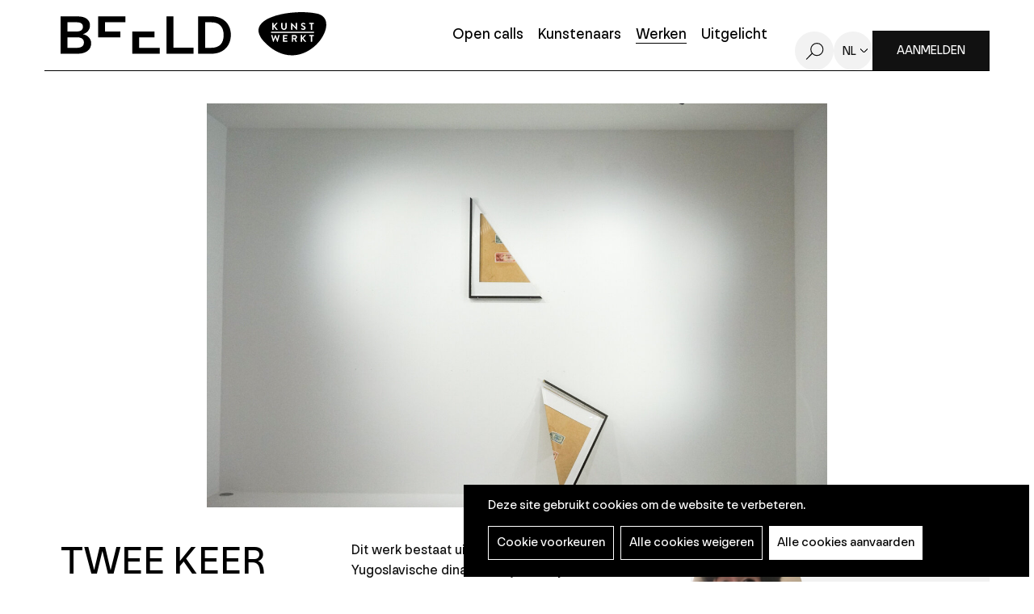

--- FILE ---
content_type: text/html; charset=UTF-8
request_url: https://beeld.be/nl/werken/gianni-skoric/twee-keer-niets
body_size: 10431
content:
<!DOCTYPE html>
<html lang="nl" dir="ltr" prefix="og: https://ogp.me/ns#">
  <head>
    <meta charset="utf-8" />
<noscript><style>form.antibot * :not(.antibot-message) { display: none !important; }</style>
</noscript><meta name="robots" content="noimageindex" />
<script type="text/plain" id="cookies_matomo" data-cookieconsent="matomo">var _paq = _paq || [];(function(){var u=(("https:" == document.location.protocol) ? "https://openupmedia.matomo.cloud/" : "https://openupmedia.matomo.cloud/");_paq.push(["setSiteId", "3"]);_paq.push(["setTrackerUrl", u+"matomo.php"]);_paq.push(["setDoNotTrack", 1]);if (!window.matomo_search_results_active) {_paq.push(["trackPageView"]);}_paq.push(["setIgnoreClasses", ["no-tracking","colorbox"]]);_paq.push(["enableLinkTracking"]);var d=document,g=d.createElement("script"),s=d.getElementsByTagName("script")[0];g.type="text/javascript";g.defer=true;g.async=true;g.src=u+"matomo.js";s.parentNode.insertBefore(g,s);})();</script>
<meta name="description" content="Dit werk bestaat uit twee biljetten van de Yugoslavische dinar, de biljetten symboliseren de hyperinflatie van de dinar tijdens de Kroatische onafhankelijkheidsoorlog. In Sibenik werden deze biljetten gebruikt als confetti na de oorlog, mijn vader heeft deze 2 daar des tijds opgerapen." />
<link rel="canonical" href="https://beeld.be/nl/werken/gianni-skoric/twee-keer-niets" />
<meta name="Generator" content="Drupal 10 (https://www.drupal.org)" />
<meta name="MobileOptimized" content="width" />
<meta name="HandheldFriendly" content="true" />
<meta name="viewport" content="width=device-width, initial-scale=1.0" />
<link rel="alternate" hreflang="nl" href="https://beeld.be/nl/werken/gianni-skoric/twee-keer-niets" />

    <title>TWEE KEER NIETS | BEELD | Kunstwerkt</title>
      <link rel="apple-touch-icon" sizes="180x180" href="/themes/custom/epsenkaas_theme/images/favicons/apple-touch-icon.png">
      <link rel="icon" type="image/png" sizes="32x32" href="/themes/custom/epsenkaas_theme/images/favicons/favicon-32x32.png">
      <link rel="icon" type="image/png" sizes="16x16" href="/themes/custom/epsenkaas_theme/images/favicons/favicon-16x16.png">
      <link rel="manifest" href="/themes/custom/epsenkaas_theme/images/favicons/site.webmanifest">
      <link rel="mask-icon" href="/themes/custom/epsenkaas_theme/images/favicons/safari-pinned-tab.svg" color="#000000">
      <meta name="msapplication-TileColor" content="#ffffff">
      <meta name="theme-color" content="#ffffff">
      <link rel="stylesheet" media="all" href="/sites/default/files/css/css_aggXRs-VwpmrPL_2UU145UTsufqtO3gFNkcv4cJt30I.css?delta=0&amp;language=nl&amp;theme=epsenkaas_theme&amp;include=eJw1i0sOgCAMBS-E9kimyAsSyie0JnJ7WehqMpnM2QYojLuz7CGxtOjQFTUz62EXCihK8yyb2pRUV35sMf_Tp06nGgp5Vrxv0yDZ" />
<link rel="stylesheet" media="all" href="/sites/default/files/css/css_Y9WKeOzmH_VOwyCEJpfhAhSYE2_CHEQ0dmQZiECTiqo.css?delta=1&amp;language=nl&amp;theme=epsenkaas_theme&amp;include=eJw1i0sOgCAMBS-E9kimyAsSyie0JnJ7WehqMpnM2QYojLuz7CGxtOjQFTUz62EXCihK8yyb2pRUV35sMf_Tp06nGgp5Vrxv0yDZ" />
<link rel="stylesheet" media="print" href="/sites/default/files/css/css_dve5FRg0Yfxune7IBnhgwHcXCyRYEHiYxwPDXkGNtf8.css?delta=2&amp;language=nl&amp;theme=epsenkaas_theme&amp;include=eJw1i0sOgCAMBS-E9kimyAsSyie0JnJ7WehqMpnM2QYojLuz7CGxtOjQFTUz62EXCihK8yyb2pRUV35sMf_Tp06nGgp5Vrxv0yDZ" />
<link rel="stylesheet" media="all" href="/sites/default/files/css/css_RQeAitf9PEHMeJ3_MhuFIOPS7F3kz_pw49lfePNjTj8.css?delta=3&amp;language=nl&amp;theme=epsenkaas_theme&amp;include=eJw1i0sOgCAMBS-E9kimyAsSyie0JnJ7WehqMpnM2QYojLuz7CGxtOjQFTUz62EXCihK8yyb2pRUV35sMf_Tp06nGgp5Vrxv0yDZ" />

      <script type="application/json" data-drupal-selector="drupal-settings-json">{"path":{"baseUrl":"\/","pathPrefix":"nl\/","currentPath":"node\/62111","currentPathIsAdmin":false,"isFront":false,"currentLanguage":"nl"},"pluralDelimiter":"\u0003","suppressDeprecationErrors":true,"ajaxPageState":{"libraries":"[base64]","theme":"epsenkaas_theme","theme_token":null},"ajaxTrustedUrl":[],"copyprevention":{"body":[],"images":{"contextmenu":"contextmenu"},"images_min_dimension":100,"transparentgif":"https:\/\/beeld.be\/modules\/contrib\/copyprevention\/transparent.gif"},"matomo":{"disableCookies":false,"trackMailto":true},"data":{"extlink":{"extTarget":true,"extTargetNoOverride":true,"extNofollow":true,"extNoreferrer":false,"extFollowNoOverride":true,"extClass":"0","extLabel":"(externe link)","extImgClass":false,"extSubdomains":true,"extExclude":"","extInclude":"","extCssExclude":"","extCssExplicit":"","extAlert":false,"extAlertText":"Deze link leidt naar een externe website. We zijn niet verantwoordelijk voor hun inhoud.","mailtoClass":"0","mailtoLabel":"(link sends email)","extUseFontAwesome":false,"extIconPlacement":"append","extFaLinkClasses":"fa fa-external-link","extFaMailtoClasses":"fa fa-envelope-o","whitelistedDomains":null}},"cookies":{"cookiesjsr":{"config":{"cookie":{"name":"cookiesjsr","expires":31536000000,"domain":"","sameSite":"Lax","secure":false},"library":{"libBasePath":"https:\/\/cdn.jsdelivr.net\/gh\/jfeltkamp\/cookiesjsr@1\/dist","libPath":"https:\/\/cdn.jsdelivr.net\/gh\/jfeltkamp\/cookiesjsr@1\/dist\/cookiesjsr.min.js","scrollLimit":0},"callback":{"method":"post","url":"\/nl\/cookies\/consent\/callback.json","headers":[]},"interface":{"openSettingsHash":"#editCookieSettings","showDenyAll":true,"denyAllOnLayerClose":false,"settingsAsLink":false,"availableLangs":["nl","en"],"defaultLang":"nl","groupConsent":false,"cookieDocs":true}},"services":{"functional":{"id":"functional","services":[{"key":"functional","type":"functional","name":"Noodzakelijke cookies","info":{"value":"\u003Ctable\u003E\r\n\t\u003Cthead\u003E\r\n\t\t\u003Ctr\u003E\r\n\t\t\t\u003Cth width=\u002215%\u0022\u003ECookie naam\u003C\/th\u003E\r\n\t\t\t\u003Cth width=\u002215%\u0022\u003EStandaard vervaltijd\u003C\/th\u003E\r\n\t\t\t\u003Cth\u003EBeschrijving\u003C\/th\u003E\r\n\t\t\u003C\/tr\u003E\r\n\t\u003C\/thead\u003E\r\n\t\u003Ctbody\u003E\r\n\t\t\u003Ctr\u003E\r\n\t\t\t\u003Ctd\u003E\u003Ccode dir=\u0022ltr\u0022 translate=\u0022no\u0022\u003ESSESS\u0026lt;ID\u0026gt;\u003C\/code\u003E\u003C\/td\u003E\r\n\t\t\t\u003Ctd\u003E1 maand\u003C\/td\u003E\r\n\t\t\t\u003Ctd\u003EAls je bent ingelogd op deze website, is een sessiecookie vereist om je browser te identificeren en te verbinden met je gebruikersaccount.\u003C\/td\u003E\r\n\t\t\u003C\/tr\u003E\r\n\t\t\u003Ctr\u003E\r\n\t\t\t\u003Ctd\u003E\u003Ccode dir=\u0022ltr\u0022 translate=\u0022no\u0022\u003Ecookiesjsr\u003C\/code\u003E\u003C\/td\u003E\r\n\t\t\t\u003Ctd\u003E1 jaar\u003C\/td\u003E\r\n\t\t\t\u003Ctd\u003EBij je eerste bezoek aan deze website werd toestemming gevraagd om gebruik te maken van verschillende diensten (ook die van derden) waarvoor gegevens in je browser moeten worden opgeslagen (cookies, lokale opslag). Je beslissingen over elke dienst (toestaan, weigeren) worden in deze cookie opgeslagen en worden bij elk bezoek aan deze website opnieuw gebruikt.\u003C\/td\u003E\r\n\t\t\u003C\/tr\u003E\r\n\t\u003C\/tbody\u003E\r\n\u003C\/table\u003E\r\n","format":"full_html"},"uri":"","needConsent":false}],"weight":1},"tracking":{"id":"tracking","services":[{"key":"matomo","type":"tracking","name":"Matomo analyses","info":{"value":"","format":"full_html"},"uri":"","needConsent":true}],"weight":10},"marketing":{"id":"marketing","services":[{"key":"video","type":"marketing","name":"Video\u0027s van YouTube of Vimeo","info":{"value":"\u003Cp\u003EDeze cookies worden gebruikt om de integratie van inhoud van sociaalnetwerksites en andere platformen van derden zoals Vimeo en Youtube op onze websites mogelijk te maken. Ze kunnen activiteiten op verschillende websites traceren om een \u200b\u200bgebruikersprofiel samen te stellen. Zo kunnen ze relevantere inhoud aanbieden op andere bezochte websites.\u003C\/p\u003E\r\n\r\n\u003Cp\u003EDeze cookies worden geplaatst door Vimeo bij het inladen van een Vimeo filmpje op deze website::\u003C\/p\u003E\r\n\r\n\u003Cul\u003E\r\n\t\u003Cli\u003E__cf_bm\u003C\/li\u003E\r\n\t\u003Cli\u003Evuid\u003C\/li\u003E\r\n\u003C\/ul\u003E\r\n\r\n\u003Cp\u003EDeze cookies worden geplaatst door YouTube bij het inladen van een YouTube filmpje op deze website:\u003C\/p\u003E\r\n\r\n\u003Cul\u003E\r\n\t\u003Cli\u003ECONSENT\u003C\/li\u003E\r\n\t\u003Cli\u003EVISITOR_INFO1_LIVE\u003C\/li\u003E\r\n\t\u003Cli\u003EYSC\u003C\/li\u003E\r\n\t\u003Cli\u003EDEVICE_INFO\u003C\/li\u003E\r\n\t\u003Cli\u003E__Secure-YEC\u003C\/li\u003E\r\n\t\u003Cli\u003EPREF\u003C\/li\u003E\r\n\t\u003Cli\u003ESOCS\u003C\/li\u003E\r\n\u003C\/ul\u003E\r\n","format":"full_html"},"uri":"","needConsent":true}],"weight":30}},"translation":{"_core":{"default_config_hash":"S5qrJju_o31uC1fwXosZ8Nlja2Wps6Gn0mMCAebY1Zw"},"langcode":"nl","bannerText":"Deze site gebruikt cookies om de website te verbeteren.","privacyPolicy":"Privacybeleid","privacyUri":"\/nl\/node\/23164","imprint":"","imprintUri":"","cookieDocs":"Cookiebeleid","cookieDocsUri":"\/cookies\/documentation","officialWebsite":"Official website","denyAll":"Alle cookies weigeren","alwaysActive":"Altijd actief","settings":"Cookie voorkeuren","acceptAll":"Alle cookies aanvaarden","requiredCookies":"Noodzakelijke cookies","cookieSettings":"Cookie voorkeuren","close":"Sluiten","readMore":"Meer lezen","allowed":"Toegestaan","denied":"Geweigerd","settingsAllServices":"","saveSettings":"Opslaan","default_langcode":"en","disclaimerText":"Alle cookie-informatie kan door de serviceproviders worden gewijzigd. We werken deze informatie regelmatig bij.","disclaimerTextPosition":"above","processorDetailsLabel":"","processorLabel":"Bedrijf","processorWebsiteUrlLabel":"Website","processorPrivacyPolicyUrlLabel":"Privacybeleid","processorCookiePolicyUrlLabel":"Cookiebeleid","processorContactLabel":"Contactgegevens gegevensbescherming","placeholderAcceptAllText":"Alle cookies aanvaarden","functional":{"title":"Functioneel","details":"Deze website gebruikt cookies om je surfervaring gemakkelijker te maken. Cookies zijn kleine tekstbestanden die door je browser op je apparaat worden geplaatst om bepaalde informatie op te slaan. Aan de hand van deze informatie, kan een website herkennen dat je deze eerder hebt bezocht. Deze cookies bevatten geen persoonlijke informatie."},"tracking":{"title":"Tracking cookies","details":"Marketing cookies come from external advertising companies (\u0022third-party cookies\u0022) and are used to collect information about the websites visited by the user. The purpose of this is to create and display target group-oriented content and advertising for the user."},"marketing":{"title":"Marketing","details":"Andere websites zoals YouTube gebruiken cookies als je hun video\u2019s op deze website bekijkt."}}},"cookiesTexts":{"_core":{"default_config_hash":"S5qrJju_o31uC1fwXosZ8Nlja2Wps6Gn0mMCAebY1Zw"},"langcode":"nl","bannerText":"Deze site gebruikt cookies om de website te verbeteren.","privacyPolicy":"Privacybeleid","privacyUri":"\/node\/23164","imprint":"","imprintUri":"","cookieDocs":"Cookiebeleid","cookieDocsUri":"\/cookies\/documentation","officialWebsite":"Official website","denyAll":"Alle cookies weigeren","alwaysActive":"Altijd actief","settings":"Cookie voorkeuren","acceptAll":"Alle cookies aanvaarden","requiredCookies":"Noodzakelijke cookies","cookieSettings":"Cookie voorkeuren","close":"Sluiten","readMore":"Meer lezen","allowed":"Toegestaan","denied":"Geweigerd","settingsAllServices":"","saveSettings":"Opslaan","default_langcode":"en","disclaimerText":"Alle cookie-informatie kan door de serviceproviders worden gewijzigd. We werken deze informatie regelmatig bij.","disclaimerTextPosition":"above","processorDetailsLabel":"","processorLabel":"Bedrijf","processorWebsiteUrlLabel":"Website","processorPrivacyPolicyUrlLabel":"Privacybeleid","processorCookiePolicyUrlLabel":"Cookiebeleid","processorContactLabel":"Contactgegevens gegevensbescherming","placeholderAcceptAllText":"Alle cookies aanvaarden"},"services":{"analytics":{"uuid":"c5b7b802-b132-4c40-918a-c7d44bf28230","langcode":"nl","status":false,"dependencies":{"enforced":{"module":["cookies_ga"]}},"_core":{"default_config_hash":"0FSyPPXfJvmZxEpwsiSH6nipWjFfo6qZ9pP6rP9tFT0"},"id":"analytics","label":"Google Analytics","group":"performance","info":{"value":"\u003Cp\u003EVia Google Analytics volgen we het aantal bezoekers en de meest bezochte pagina\u0027s. Zo kunnen we de website optimaliseren. Dit gebeurt anoniem, er worden dus geen persoonsgegevens verzameld. Deze cookies worden geplaatst door Google Analytics:\u003C\/p\u003E\r\n\r\n\u003Cul\u003E\r\n\t\u003Cli\u003E_gid\u003C\/li\u003E\r\n\t\u003Cli\u003E_gat\u003C\/li\u003E\r\n\t\u003Cli\u003E_ga\u003C\/li\u003E\r\n\u003C\/ul\u003E\r\n","format":"full_html"},"consentRequired":true,"purpose":"","processor":"","processorContact":"","processorUrl":"","processorPrivacyPolicyUrl":"","processorCookiePolicyUrl":"","placeholderMainText":"This content is blocked because Google Analytics cookies have not been accepted.","placeholderAcceptText":"Only accept Google Analytics cookies."},"functional":{"uuid":"b7fbbf77-66ac-4244-8359-1ea25b08bb6a","langcode":"nl","status":true,"dependencies":[],"_core":{"default_config_hash":"SQkYKY9U6xYDPAOC32rgkrIzkd688kRsm9g25mWdcvM"},"id":"functional","label":"Noodzakelijke cookies","group":"functional","info":{"value":"\u003Ctable\u003E\r\n\t\u003Cthead\u003E\r\n\t\t\u003Ctr\u003E\r\n\t\t\t\u003Cth width=\u002215%\u0022\u003ECookie naam\u003C\/th\u003E\r\n\t\t\t\u003Cth width=\u002215%\u0022\u003EStandaard vervaltijd\u003C\/th\u003E\r\n\t\t\t\u003Cth\u003EBeschrijving\u003C\/th\u003E\r\n\t\t\u003C\/tr\u003E\r\n\t\u003C\/thead\u003E\r\n\t\u003Ctbody\u003E\r\n\t\t\u003Ctr\u003E\r\n\t\t\t\u003Ctd\u003E\u003Ccode dir=\u0022ltr\u0022 translate=\u0022no\u0022\u003ESSESS\u0026lt;ID\u0026gt;\u003C\/code\u003E\u003C\/td\u003E\r\n\t\t\t\u003Ctd\u003E1 maand\u003C\/td\u003E\r\n\t\t\t\u003Ctd\u003EAls je bent ingelogd op deze website, is een sessiecookie vereist om je browser te identificeren en te verbinden met je gebruikersaccount.\u003C\/td\u003E\r\n\t\t\u003C\/tr\u003E\r\n\t\t\u003Ctr\u003E\r\n\t\t\t\u003Ctd\u003E\u003Ccode dir=\u0022ltr\u0022 translate=\u0022no\u0022\u003Ecookiesjsr\u003C\/code\u003E\u003C\/td\u003E\r\n\t\t\t\u003Ctd\u003E1 jaar\u003C\/td\u003E\r\n\t\t\t\u003Ctd\u003EBij je eerste bezoek aan deze website werd toestemming gevraagd om gebruik te maken van verschillende diensten (ook die van derden) waarvoor gegevens in je browser moeten worden opgeslagen (cookies, lokale opslag). Je beslissingen over elke dienst (toestaan, weigeren) worden in deze cookie opgeslagen en worden bij elk bezoek aan deze website opnieuw gebruikt.\u003C\/td\u003E\r\n\t\t\u003C\/tr\u003E\r\n\t\u003C\/tbody\u003E\r\n\u003C\/table\u003E\r\n","format":"full_html"},"consentRequired":false,"purpose":"Essential functional cookies to provide general functionality","processor":"","processorContact":"","processorUrl":"","processorPrivacyPolicyUrl":"","processorCookiePolicyUrl":"","placeholderMainText":"This content is blocked because required functional cookies have not been accepted.","placeholderAcceptText":"Only accept required functional cookies."},"matomo":{"uuid":"3dc8e181-9848-468b-a52b-0f2684de07b9","langcode":"nl","status":true,"dependencies":{"enforced":{"module":["cookies_matomo"]}},"_core":{"default_config_hash":"tEnhnulT7yRlWGG3xR7CgXl5fWI1fU9-1pXhs4UyNrU"},"id":"matomo","label":"Matomo analyses","group":"tracking","info":{"value":"","format":"full_html"},"consentRequired":true,"purpose":"","processor":"","processorContact":"","processorUrl":"","processorPrivacyPolicyUrl":"","processorCookiePolicyUrl":"","placeholderMainText":"Deze inhoud is geblokkeerd omdat de cookies van Matomo Analytics niet zijn geaccepteerd.","placeholderAcceptText":"Accepteer alleen Matomo Analytics-cookies."},"video":{"uuid":"b48f9915-1e9f-46d4-b636-0c470dd62010","langcode":"nl","status":true,"dependencies":{"enforced":{"module":["cookies_video"]}},"_core":{"default_config_hash":"-5_rAcqvovHOInTW143TXBCjn28Fvx62V6RaW1EVW6Y"},"id":"video","label":"Video\u0027s van YouTube of Vimeo","group":"marketing","info":{"value":"\u003Cp\u003EDeze cookies worden gebruikt om de integratie van inhoud van sociaalnetwerksites en andere platformen van derden zoals Vimeo en Youtube op onze websites mogelijk te maken. Ze kunnen activiteiten op verschillende websites traceren om een \u200b\u200bgebruikersprofiel samen te stellen. Zo kunnen ze relevantere inhoud aanbieden op andere bezochte websites.\u003C\/p\u003E\r\n\r\n\u003Cp\u003EDeze cookies worden geplaatst door Vimeo bij het inladen van een Vimeo filmpje op deze website::\u003C\/p\u003E\r\n\r\n\u003Cul\u003E\r\n\t\u003Cli\u003E__cf_bm\u003C\/li\u003E\r\n\t\u003Cli\u003Evuid\u003C\/li\u003E\r\n\u003C\/ul\u003E\r\n\r\n\u003Cp\u003EDeze cookies worden geplaatst door YouTube bij het inladen van een YouTube filmpje op deze website:\u003C\/p\u003E\r\n\r\n\u003Cul\u003E\r\n\t\u003Cli\u003ECONSENT\u003C\/li\u003E\r\n\t\u003Cli\u003EVISITOR_INFO1_LIVE\u003C\/li\u003E\r\n\t\u003Cli\u003EYSC\u003C\/li\u003E\r\n\t\u003Cli\u003EDEVICE_INFO\u003C\/li\u003E\r\n\t\u003Cli\u003E__Secure-YEC\u003C\/li\u003E\r\n\t\u003Cli\u003EPREF\u003C\/li\u003E\r\n\t\u003Cli\u003ESOCS\u003C\/li\u003E\r\n\u003C\/ul\u003E\r\n","format":"full_html"},"consentRequired":true,"purpose":"","processor":"","processorContact":"","processorUrl":"","processorPrivacyPolicyUrl":"","processorCookiePolicyUrl":"","placeholderMainText":"Je moet de cookies voor video\u0027s van YouTube of Vimeo aanvaarden om deze inhoud te kunnen bekijken.","placeholderAcceptText":"Deze cookies aanvaarden"}},"groups":{"functional":{"uuid":"7d398736-2433-401b-9e14-98c7404ef51b","langcode":"nl","status":true,"dependencies":[],"_core":{"default_config_hash":"aHm4Q63Ge97tcktTa_qmUqJMir45iyGY2lEvvqPW68g"},"id":"functional","label":"Functioneel","weight":1,"title":"Functioneel","details":"Deze website gebruikt cookies om je surfervaring gemakkelijker te maken. Cookies zijn kleine tekstbestanden die door je browser op je apparaat worden geplaatst om bepaalde informatie op te slaan. Aan de hand van deze informatie, kan een website herkennen dat je deze eerder hebt bezocht. Deze cookies bevatten geen persoonlijke informatie."},"marketing":{"uuid":"d7899f58-343b-4abc-a878-17589ab197c8","langcode":"nl","status":true,"dependencies":[],"_core":{"default_config_hash":"JkP6try0AxX_f4RpFEletep5NHSlVB1BbGw0snW4MO8"},"id":"marketing","label":"Marketing","weight":30,"title":"Marketing","details":"Andere websites zoals YouTube gebruiken cookies als je hun video\u2019s op deze website bekijkt."},"performance":{"uuid":"6c5b266e-5f26-4e6a-921d-327859bb5c68","langcode":"nl","status":true,"dependencies":[],"_core":{"default_config_hash":"Jv3uIJviBj7D282Qu1ZpEQwuOEb3lCcDvx-XVHeOJpw"},"id":"performance","label":"Analytisch","weight":30,"title":"Analytisch","details":"Met deze cookies verbeteren we de website. We bewaren anonieme info over het surfgedrag van bezoekers."},"social":{"uuid":"0a6df899-8d27-447c-91f2-a7dd32360e8c","langcode":"nl","status":true,"dependencies":[],"_core":{"default_config_hash":"vog2tbqqQHjVkue0anA0RwlzvOTPNTvP7_JjJxRMVAQ"},"id":"social","label":"Social Plugins","weight":20,"title":"Social Plugins","details":"Comments managers facilitate the filing of comments and fight against spam."},"tracking":{"uuid":"e8b76e32-34c2-4527-94f4-a842bb8b91f5","langcode":"nl","status":true,"dependencies":[],"_core":{"default_config_hash":"_gYDe3qoEc6L5uYR6zhu5V-3ARLlyis9gl1diq7Tnf4"},"id":"tracking","label":"Tracking","weight":10,"title":"Tracking cookies","details":"Marketing cookies come from external advertising companies (\u0022third-party cookies\u0022) and are used to collect information about the websites visited by the user. The purpose of this is to create and display target group-oriented content and advertising for the user."},"video":{"uuid":"60ce664a-d93f-440b-89e2-697168bbdea3","langcode":"nl","status":true,"dependencies":[],"_core":{"default_config_hash":"w1WnCmP2Xfgx24xbx5u9T27XLF_ZFw5R0MlO-eDDPpQ"},"id":"video","label":"Videos","weight":40,"title":"Video","details":"Video sharing services help to add rich media on the site and increase its visibility."}}},"field_group":{"html_element":{"mode":"default","context":"view","settings":{"classes":"artwork__combined-specs","id":"","element":"div","show_label":false,"label_element":"h3","label_element_classes":"","attributes":"","effect":"none","speed":"fast","show_empty_fields":false}}},"user":{"uid":0,"permissionsHash":"642b5430c34f70513e9e1ee38679aad150e0f09c54530a968b75ed7190f2ce69"}}</script>
<script src="/sites/default/files/js/js_d1C6GpSuQQzJqe2ZkxoP4Qy5lpbcu-tJgOO5pPAZNGA.js?scope=header&amp;delta=0&amp;language=nl&amp;theme=epsenkaas_theme&amp;include=eJxVjVEKAyEMBS9k9UhLqsG6xkRMWtbbV1j70a9hGB4vitSCGuLNU4ePid3Wo4FJkwAMNK1EXaHPPvCDbEU4_OuqA0Ma7w7kUwGS7OGEy2FX5Aqgh72wYcgkT6CH2qTC2eFli_W33Or2-Y0vQQJCzQ"></script>
<script src="/modules/contrib/cookies/js/cookiesjsr.conf.js?v=10.4.3" defer></script>

  </head>
  <body class="werkengianni-skorictwee-keer-niets path-node page-node-type-artwork">
        <a href="#main-content" class="visually-hidden focusable skip-link">
      Overslaan en naar de inhoud gaan
    </a>
    
      <div class="dialog-off-canvas-main-canvas" data-off-canvas-main-canvas>
    

  

<div class="page">

      <header class="main-header" role="banner">
      <div class="container">
        <div class="inner">
        <div id="block-epsenkaas-theme-branding" class="block block-system block-system-branding-block">
    
        
          <div class="logo-wrapper">
        <a class="site-logo" href="/nl" title="Home" rel="home">
            <img src="/themes/custom/epsenkaas_theme/logo.svg" alt="Home" class="site-logo--beeld" />
        </a>
      <a class="site-logo" href="http://www.kunstwerkt.be" target="_blank">
        <img src="/themes/custom/epsenkaas_theme/images/logo/logo-kunstwerkt.svg" alt="Logo Kunstwerkt" class="site-logo--kunstwerkt" />
      </a>
    </div>
  </div><div id="block-headermenu" class="block block-project block-ek-menu-block">
    
        
        <div class="login--mobile"><a href="/user/login" class="btn--primary">Aanmelden</a></div><button class="nav-toggle"><span></span><span></span><span></span><span></span></button><div class="menu-wrapper"><nav class="main-menu"><div class="item-list"><ul class="menu"><li><a href="/nl">Home</a></li><li><a href="/nl/open-calls">Open calls</a></li><li><a href="/nl/kunstenaars">Kunstenaars</a></li><li><a href="/nl/werken-kunstenaars" class="active">Werken</a></li><li><a href="/nl/uitgelicht">Uitgelicht</a></li></ul></div></nav><a href="/nl/zoeken" class="search-toggle">Zoeken</a><div class="language-options"><span class="language-toggle">nl</span><div class="language-switcher"><ul class="language-dropdown-list"><li><a href="/en/node/62111" hreflang="en">en</a></li></ul></div></div><div class="login--desktop"><a href="/nl/user/login?destination=/mijn-profiel" class="btn--primary">Aanmelden</a></div></div>
  </div><div class="js-inview-block block block-block-content block-block-contentef526d8f-43cf-4d91-a232-7dbb7272a751">
    
        
        
<div class="block-content block-content--type-basic block-content--view-mode-full">



  

</div>


  </div>

        </div>
      </div>
    </header>
  
  <div class="main-content">

          <section class="main-user-menu">
        <div class="container">
          <div id="block-usermenu" class="block block-project block-ek-user-menu-block">
    
        
        
  </div>

        </div>
      </section>
    
          <section class="page-title">
          <div id="block-paginatitel-2" class="block block-project block-ek-page-title-block">
    
        
        <h1>TWEE KEER NIETS</h1>
  </div>

      </section>
    
    
    

    <div class="wrapper">

      <div class="row">

          
          <main role="main" class="col col-md-12">

                          <div data-drupal-messages-fallback class="hidden"></div>


            
            <a id="main-content" tabindex="-1"></a> 
            <div id="block-epsenkaas-theme-content" class="block block-system block-system-main-block">
    
        
        <section class="node node--type-artwork node--view-mode-full">

  <div class="artwork__image">
          
            <div class="field field--name-artwork-image-slide field__item"><div class="media-wrapper artwork-count--1"><div class="image-wrapper">
<img data-mfp-src="https://beeld.be/sites/default/files/styles/full_width/public/kunstwerk/2020-10/DSC06649.jpg?itok=l46cZnRI" class="mfp-item image-style-full-width" src="/sites/default/files/styles/full_width/public/kunstwerk/2020-10/DSC06649.jpg?itok=l46cZnRI" width="1359" height="885" alt="" title="" loading="lazy" />
</div>

</div>
</div>
      
      </div>

  <div class="artwork__wrapper">
    <div class="artwork__title">
            <div class="field field-name-node-title"><h1>
  TWEE KEER NIETS
</h1>
</div>

            <div class="field field--name-artwork-flag field__item"><div class="flag flag-like anonymous"><a href="/user/login?destination=/node/62111">Opslaan</a></div></div>
      
          </div>
    <div class="artwork__content">
              
            <div class="text-formatted field field--name-body field__item"><p>Dit werk bestaat uit twee biljetten van de Yugoslavische dinar, de biljetten symboliseren de hyperinflatie van de dinar tijdens de Kroatische onafhankelijkheidsoorlog.</p>
<p>In Sibenik werden deze biljetten gebruikt als confetti na de oorlog, mijn vader heeft deze 2 daar des tijds opgerapen.</p>
</div>
      
<div  class="artwork__combined-specs">
        
      <div class="artwork__year">2020</div>
      
  

      <div  class="artwork__dimensions">
        
            een muur
      
  
    </div>


  </div>    
            <ul  class="techniques">
            <li><a href="/nl/werken-techniek/assemblage" hreflang="nl">Assemblage</a></li>
      <li><a href="/nl/werken-techniek/collage" hreflang="nl">Collage</a></li>
      
      </ul>
  


          </div>
    <div class="artwork__artist">
              
<div  class="inner">
    <div class="field field-name-user">
<div class="user user--type-user user--view-mode-accountsettings" onclick="location.href=&#039;/nl/kunstenaars/gianni-skoric&#039;">



  <div class="field field-name-user-picture">  <div class="image-wrapper">
<img src="/sites/default/files/styles/thumbnail/public/pictures/2020-10/121638927_402130444515178_856414281083215364_n_0.png?itok=Dw64tlik" width="100" height="100" alt="Gianni skoric" loading="lazy" class="image-style-thumbnail" />
</div>


</div>

<div  class="user__specs">
        
      <h2>Gianni skoric</h2>
      
  


  </div>

</div>

</div>

  </div>
          </div>
  </div>

    <div class="artwork__suggestions">
    
            <div class="field field--name-artist-artworks field__item"><div class="view--artwork"><div class="header-filter-wrapper">
      <div class="followWrap"><div class="view__header">
      <h2>Meer van deze kunstenaar</h2>
    </div></div>
      </div><div class="view__content"><div class="views-row"><div class="node--type-artwork node--view-mode-teaser" onclick="location.href='/nl/werken/gianni-skoric/maslina-combusting'">
  <div class="field field-name-field-images">  <a href="/nl/werken/gianni-skoric/maslina-combusting" hreflang="nl"><div class="image-wrapper">
<img src="https://beeld.be/sites/default/files/styles/artwork_teaser/public/kunstwerk/2025-01/432484262_10233229893670090_6831637264060172348_n.jpg?itok=Sf4U3M8N" alt="" class="artwork_teaser">
</div>
</a>
</div>
<div class="artwork-teaser__specs">
<div class="field field-name-node-title"><h2><a href="/nl/werken/gianni-skoric/maslina-combusting" hreflang="nl">maslina combusting</a></h2>
</div>
<div class="field field--name-artist-name-2 field__item">Gianni skoric</div>
</div>
</div></div><div class="views-row"><div class="node--type-artwork node--view-mode-teaser" onclick="location.href='/nl/werken/gianni-skoric/too-much-cats-me'">
  <div class="field field-name-field-images">  <a href="/nl/werken/gianni-skoric/too-much-cats-me" hreflang="nl"><div class="image-wrapper">
<img src="https://beeld.be/sites/default/files/styles/artwork_teaser/public/kunstwerk/2024-06/17179425133718182971956501120036.jpg?itok=KxS2-W5s" alt="" class="artwork_teaser">
</div>
</a>
</div>
<div class="artwork-teaser__specs">
<div class="field field-name-node-title"><h2><a href="/nl/werken/gianni-skoric/too-much-cats-me" hreflang="nl">Too much cats on me</a></h2>
</div>
<div class="field field--name-artist-name-2 field__item">Gianni skoric</div>
</div>
</div></div><div class="views-row"><div class="node--type-artwork node--view-mode-teaser" onclick="location.href='/nl/werken/gianni-skoric/conflicts-dinner'">
  <div class="field field-name-field-images">  <a href="/nl/werken/gianni-skoric/conflicts-dinner" hreflang="nl"><div class="image-wrapper">
<img src="https://beeld.be/sites/default/files/styles/artwork_teaser/public/kunstwerk/2023-04/339776223_541717954694915_6964128379580252427_n.jpeg?itok=JEaJ4jgN" alt="" class="artwork_teaser">
</div>
</a>
</div>
<div class="artwork-teaser__specs">
<div class="field field-name-node-title"><h2><a href="/nl/werken/gianni-skoric/conflicts-dinner" hreflang="nl">conflicts for dinner</a></h2>
</div>
<div class="field field--name-artist-name-2 field__item">Gianni skoric</div>
</div>
</div></div><div class="views-row"><div class="node--type-artwork node--view-mode-teaser" onclick="location.href='/nl/werken/gianni-skoric/senicide-de-verfafdeling'">
  <div class="field field-name-field-images">  <a href="/nl/werken/gianni-skoric/senicide-de-verfafdeling" hreflang="nl"><div class="image-wrapper">
<img src="https://beeld.be/sites/default/files/styles/artwork_teaser/public/kunstwerk/2023-04/320666010_5700614909975033_7160857885496070725_n.jpeg?itok=l6BjxoOc" alt="" class="artwork_teaser">
</div>
</a>
</div>
<div class="artwork-teaser__specs">
<div class="field field-name-node-title"><h2><a href="/nl/werken/gianni-skoric/senicide-de-verfafdeling" hreflang="nl">senicide in de verfafdeling</a></h2>
</div>
<div class="field field--name-artist-name-2 field__item">Gianni skoric</div>
</div>
</div></div><div class="views-row"><div class="node--type-artwork node--view-mode-teaser" onclick="location.href='/nl/werken/gianni-skoric/universal-idiot'">
  <div class="field field-name-field-images">  <a href="/nl/werken/gianni-skoric/universal-idiot" hreflang="nl"><div class="image-wrapper">
<img src="https://beeld.be/sites/default/files/styles/artwork_teaser/public/kunstwerk/2023-04/Schermafbeelding%202023-04-02%20om%2016.53.09.png?itok=lmWqs5z9" alt="" class="artwork_teaser">
</div>
</a>
</div>
<div class="artwork-teaser__specs">
<div class="field field-name-node-title"><h2><a href="/nl/werken/gianni-skoric/universal-idiot" hreflang="nl">universal idiot</a></h2>
</div>
<div class="field field--name-artist-name-2 field__item">Gianni skoric</div>
</div>
</div></div><div class="views-row"><div class="node--type-artwork node--view-mode-teaser" onclick="location.href='/nl/werken/gianni-skoric/non-paradis'">
  <div class="field field-name-field-images">  <a href="/nl/werken/gianni-skoric/non-paradis" hreflang="nl"><div class="image-wrapper">
<img src="https://beeld.be/sites/default/files/styles/artwork_teaser/public/kunstwerk/2023-04/2022%20%2522Nonparadis%20%2522.jpg?itok=BVfdIRQf" alt="" class="artwork_teaser">
</div>
</a>
</div>
<div class="artwork-teaser__specs">
<div class="field field-name-node-title"><h2><a href="/nl/werken/gianni-skoric/non-paradis" hreflang="nl">non paradis</a></h2>
</div>
<div class="field field--name-artist-name-2 field__item">Gianni skoric</div>
</div>
</div></div><div class="views-row"><div class="node--type-artwork node--view-mode-teaser" onclick="location.href='/nl/werken/gianni-skoric/medugorje'">
  <div class="field field-name-field-images">  <a href="/nl/werken/gianni-skoric/medugorje" hreflang="nl"><div class="image-wrapper">
<img src="https://beeld.be/sites/default/files/styles/artwork_teaser/public/kunstwerk/2023-04/288167094_10228946967359609_1280849428983233275_n.jpeg?itok=M9CJpyzC" alt="" class="artwork_teaser">
</div>
</a>
</div>
<div class="artwork-teaser__specs">
<div class="field field-name-node-title"><h2><a href="/nl/werken/gianni-skoric/medugorje" hreflang="nl">Međugorje</a></h2>
</div>
<div class="field field--name-artist-name-2 field__item">Gianni skoric</div>
</div>
</div></div><div class="views-row"><div class="node--type-artwork node--view-mode-teaser" onclick="location.href='/nl/werken/gianni-skoric/slapstickik-zelf-self'">
  <div class="field field-name-field-images">  <a href="/nl/werken/gianni-skoric/slapstickik-zelf-self" hreflang="nl"><div class="image-wrapper">
<img src="https://beeld.be/sites/default/files/styles/artwork_teaser/public/kunstwerk/2022-12/received_530233372483262.jpeg?itok=sFF79rCH" alt="" class="artwork_teaser">
</div>
</a>
</div>
<div class="artwork-teaser__specs">
<div class="field field-name-node-title"><h2><a href="/nl/werken/gianni-skoric/slapstickik-zelf-self" hreflang="nl">Slapstickik (zelf, self)</a></h2>
</div>
<div class="field field--name-artist-name-2 field__item">Gianni skoric</div>
</div>
</div></div></div></div><div class="more-artworks"><a href="/nl/werken-kunstenaars">Ontdek meer werken op Beeld</a></div></div>
      
  </div>
  
</section>


  </div>


            
            
            
          </main>

          
      </div>
    </div>

          <section class="ctas" role="contentinfo">
        <div class="container">
          <div class="inner">
          <div class="js-inview-block block block-block-content block-block-contentef3f8a9b-d678-453b-8834-0d21339a13d0">
    
        
        
<div class="block-content block-content--type-multiple-cta block-content--view-mode-full">



  
      <div class="field field--name-field-item field__items">
              <div class="field__item">
<div class="js-inview-block paragraph paragraph--type-paragraph-call-to-action paragraph--view-mode-default display--">

  

  
<div  class="inner">
        
      <h2><a href="https://beeld.be/nl/open-calls">Ontdek open calls</a></h2>
      
  

<div class="field field-name-field-text"><p>Word uitgedaagd door heel diverse open calls of verspreid je eigen open call hier.</p></div>

            <div class="field field--name-field-link field__item"><a href="/nl/open-calls">Ontdek open calls</a></div>
      
  </div>

</div>

</div>
              <div class="field__item">
<div class="js-inview-block paragraph paragraph--type-paragraph-call-to-action paragraph--view-mode-default display--">

  

  
<div  class="inner">
        
      <h2><a href="https://beeld.be/nl/kunstenaars">Vind kunstenaars</a></h2>
      
  

<div class="field field-name-field-text"><p>Zoek naar kunstenaars in je buurt of naar werk in een specifieke techniek.</p></div>

            <div class="field field--name-field-link field__item"><a href="/nl/kunstenaars">Vind kunstenaars</a></div>
      
  </div>

</div>

</div>
              <div class="field__item">
<div class="js-inview-block paragraph paragraph--type-paragraph-call-to-action paragraph--view-mode-default display--">

  

  
<div  class="inner">
        
      <h2><a href="https://beeld.be/nl/user/login">Toon je werk</a></h2>
      
  

<div class="field field-name-field-text"><p>Maak een gratis profiel aan en plaats je werk op Beeld.</p></div>

            <div class="field field--name-field-link field__item"><a href="/nl/user/login">Toon je werk</a></div>
      
  </div>

</div>

</div>
          </div>
  

</div>


  </div>

          </div>
        </div>
      </section>
    
    <footer class="main-footer" role="contentinfo">
      <div class="container">
        <nav role="navigation" aria-labelledby="block-footer3-menu" id="block-footer3" class="footer--col footer__actions block block-menu navigation menu--footer-buttons">
            
  <h2 class="visually-hidden" id="block-footer3-menu">footer 3</h2>
  

        
              <ul class="menu">
                    <li class="menu-item">
        <a href="/nl/user/login" class="btn--primary" data-drupal-link-system-path="user/login">Aanmelden</a>
              </li>
                <li class="menu-item">
        <a href="/account" class="btn--primary">Maak een account</a>
              </li>
        </ul>
  


  </nav>
<div id="block-footerinfoblok1" class="js-inview-block footer--col footer__beeld block block-block-content block-block-content212faa91-3fa5-40b8-8c3e-da3653362301">
    
        
        
<div class="block-content block-content--type-basic block-content--view-mode-full">



  
            <div class="text-formatted field field--name-body field__item"><p>Beeld is het online platform&nbsp;<br>van <a href="https://www.kunstwerkt.be">Kunstwerkt</a></p></div>
      

</div>


  </div><nav role="navigation" aria-labelledby="block-footer1-menu" id="block-footer1" class="footer--col block block-menu navigation menu--footer">
      
  <h2 id="block-footer1-menu">Menu</h2>
  

        
              <ul class="menu">
                    <li class="menu-item">
        <a href="/nl/open-calls" data-drupal-link-system-path="node/24088">Open calls</a>
              </li>
                <li class="menu-item">
        <a href="/nl/kunstenaars" data-drupal-link-system-path="node/94403">Kunstenaars </a>
              </li>
                <li class="menu-item">
        <a href="/nl/werken-kunstenaars" data-drupal-link-system-path="node/83443">Werken</a>
              </li>
                <li class="menu-item">
        <a href="/nl/uitgelicht" data-drupal-link-system-path="node/83445">Uitgelicht</a>
              </li>
                <li class="menu-item">
        <a href="/nl/vragen" data-drupal-link-system-path="node/83444">Vragen?</a>
              </li>
                <li class="menu-item">
        <a href="https://beeld.be/nl/over-beeld">Over Beeld</a>
              </li>
        </ul>
  


  </nav>
<div id="block-adres-2" class="js-inview-block footer--col footer__newsletter block block-block-content block-block-content3286149c-c4c3-4406-a96a-548212078be7">
    
            <h2>Nieuwsbrief</h2>
        
        
<div class="block-content block-content--type-basic block-content--view-mode-full">



  
            <div class="field field--name-block-title field__item"><h2>
  Nieuwsbrief
</h2>
</div>
      
            <div class="text-formatted field field--name-body field__item"><p>Blijf op de hoogte van wat we doen via onze maandelijkse nieuwsbrief. Hoor als eerste alle nieuwtjes over projecten, open calls of Kunstletters.</p>



<p><a class="btn--primary" data-entity-substitution="canonical" data-entity-type="node" data-entity-uuid="3f394ed6-7737-4169-909c-fb52b7057207" href="https://beeld.be/nieuwsbrief-inschrijven" title="Nieuwsbrief">Ik schrijf me in</a></p>
</div>
      

</div>


  </div><nav role="navigation" aria-labelledby="block-footer2-menu" id="block-footer2" class="footer--col footer__socials block block-menu navigation menu--footer-2">
      
  <h2 id="block-footer2-menu">Volg Kunstwerkt</h2>
  

        
              <ul class="menu">
                    <li class="menu-item">
        <a href="https://www.facebook.com/vzwkunstwerkt" class="footer-link--fb" target="_blank">Facebook</a>
              </li>
                <li class="menu-item">
        <a href="https://www.instagram.com/kunstwerkt/" class="footer-link--ig" target="_blank">Instagram</a>
              </li>
        </ul>
  


  </nav>
<div id="block-cookiesui" class="block block-cookies block-cookies-ui-block">
    
        
        <div id="cookiesjsr"></div>

  </div>

      </div>
    </footer>

          <section class="subfooter" role="contentinfo">
        <div class="inner">
        <div id="block-subfooter-2" class="js-inview-block subfooter--col block block-block-content block-block-content90ae7971-b06f-4369-bcd0-052049aa819b">
    
        
        
<div class="block-content block-content--type-logos block-content--view-mode-full">



  
        <div  class="logo-item">
        
              <div class="image-wrapper">
<a href="https://www.cera.coop/nl/Particulieren/Steun-aan-samenleving/projects/gr004665_beeldbe"><img src="/sites/default/files/2019-11/logo-cera.svg" alt="Cera" loading="lazy"></a>
</div>


      
  
    </div>




        <div  class="logo-item">
        
              <div class="image-wrapper">
<a href="https://overheid.vlaanderen.be/"><img src="/sites/default/files/2019-11/logo-vlaanderen.svg" alt="Overheid Vlaanderen" loading="lazy"></a>
</div>


      
  
    </div>






</div>


  </div><div id="block-subfootersmallericons" class="js-inview-block subfooter--col block block-block-content block-block-content5da8251e-2fd0-47a6-81e7-269129f04f4e">
    
        
        
<div class="block-content block-content--type-logos block-content--view-mode-full">



  
  


  




</div>


  </div>

        </div>
      </section>
    
          <section class="privacy-links" role="contentinfo">
        <div class="container">
          <div class="js-inview-block block block-block-content block-block-content7c1df5f4-9ba7-4197-bb31-d8606f164a97">
    
        
        
<div class="block-content block-content--type-basic block-content--view-mode-full">



  
            <div class="text-formatted field field--name-body field__item"><p>Ontwerp: <a href="https://studiomast.be/" target="_blank">Studio Mast</a>&nbsp;| Website: <a href="https://www.epsenkaas.be/" target="_blank">eps en kaas</a></p>
</div>
      

</div>


  </div><div class="js-inview-block block block-block-content block-block-content41edf642-3b3b-476e-8868-fdff190dd5ae">
    
        
        
<div class="block-content block-content--type-basic block-content--view-mode-full">



  
            <div class="text-formatted field field--name-body field__item"><p><a href="https://beeld.be/privacyverklaring" data-entity-type="node" data-entity-uuid="bb99c0c8-b72b-4ef6-8a90-8ee02719bcae" data-entity-substitution="canonical" title="Privacyverklaring ">Privacyverklaring</a> | <a href="https://beeld.be/gebruikersvoorwaarden" data-entity-type="node" data-entity-uuid="78ab76da-bed1-46d7-b53a-3083af056fa7" data-entity-substitution="canonical" title="Gebruikersvoorwaarden">Gebruiksvoorwaarden</a> | <a href="https://beeld.be/cookies/documentation">Cookie policy</a></p></div>
      

</div>


  </div>

        </div>
      </section>
    
  </div>

</div>
<div class="backdrop"></div>

  </div>

    
    <script src="/sites/default/files/js/js_p5fhBj8sxyAwYS1eMjgrwcBiwGLNe96hP59GQr_gKs8.js?scope=footer&amp;delta=0&amp;language=nl&amp;theme=epsenkaas_theme&amp;include=eJxVjVEKAyEMBS9k9UhLqsG6xkRMWtbbV1j70a9hGB4vitSCGuLNU4ePid3Wo4FJkwAMNK1EXaHPPvCDbEU4_OuqA0Ma7w7kUwGS7OGEy2FX5Aqgh72wYcgkT6CH2qTC2eFli_W33Or2-Y0vQQJCzQ"></script>
<script src="https://cdn.jsdelivr.net/gh/jfeltkamp/cookiesjsr@1/dist/cookiesjsr-preloader.min.js" defer></script>
<script src="/sites/default/files/js/js_Q3Bh7AyxNLPbYV6tbNCBdgLJw7igrgp9o9jvmBpJVRo.js?scope=footer&amp;delta=2&amp;language=nl&amp;theme=epsenkaas_theme&amp;include=eJxVjVEKAyEMBS9k9UhLqsG6xkRMWtbbV1j70a9hGB4vitSCGuLNU4ePid3Wo4FJkwAMNK1EXaHPPvCDbEU4_OuqA0Ma7w7kUwGS7OGEy2FX5Aqgh72wYcgkT6CH2qTC2eFli_W33Or2-Y0vQQJCzQ"></script>

  </body>
</html>


--- FILE ---
content_type: image/svg+xml
request_url: https://beeld.be/sites/default/files/2019-11/logo-vlaanderen.svg
body_size: 10961
content:
<?xml version="1.0" encoding="UTF-8"?>
<svg width="116px" height="49px" viewBox="0 0 116 49" version="1.1" xmlns="http://www.w3.org/2000/svg" xmlns:xlink="http://www.w3.org/1999/xlink">
    <!-- Generator: Sketch 60.1 (88133) - https://sketch.com -->
    <title>logo vlaanderen</title>
    <desc>Created with Sketch.</desc>
    <g id="Symbols" stroke="none" stroke-width="1" fill="none" fill-rule="evenodd">
        <g id="footer" transform="translate(-363.000000, -311.000000)" fill="#000000">
            <g id="bottom">
                <g transform="translate(48.000000, 310.000000)">
                    <g id="logo's" transform="translate(161.000000, 0.000000)">
                        <g id="logo-vlaanderen" transform="translate(154.464286, 0.892857)">
                            <polygon id="Fill-1" points="45.3811227 12.9346752 41.6531346 23.7571765 39.4362329 23.7571765 35.7071754 12.9346752 37.7123325 12.9346752 40.5452185 21.1531458 43.3748962 12.9346752"></polygon>
                            <polygon id="Fill-2" points="46.6781118 12.0448132 48.3282224 11.8833312 48.5709801 11.8833312 48.5709801 23.5955876 46.6781118 23.5955876"></polygon>
                            <path d="M54.7677177,20.1985841 C53.8854486,20.1985841 53.1988828,20.1825428 52.7294086,20.295901 C52.2599345,20.4081898 52.0011356,20.6509475 52.0011356,21.1450182 C52.0011356,21.8326534 52.4952063,22.2122965 53.1828415,22.2122965 C53.4159744,22.2122965 53.8127282,22.1641727 54.1528028,21.9534976 C54.4928775,21.7438918 54.7677177,21.38029 54.7677177,20.708696 L54.7677177,20.1985841 Z M57.0241878,23.7576043 C56.7087098,23.7576043 56.4017871,23.7094805 56.086309,23.5715257 C55.7708309,23.4421262 55.4553529,23.2239651 55.1398748,22.8764045 C54.8083555,23.1266482 54.5174741,23.3458787 54.1688441,23.4988053 C53.8127282,23.6602873 53.4159744,23.7576043 52.8748494,23.7576043 C52.4866509,23.7576043 52.0578147,23.7009252 51.6450197,23.5554844 C51.2332941,23.4100437 50.8525816,23.167286 50.569186,22.7705323 C50.2879293,22.3748479 50.1082673,21.8240981 50.1082673,21.0808532 C50.1082673,20.3440248 50.2879293,19.7537065 50.7392234,19.3580222 C51.1926562,18.9612684 51.9284152,18.7431073 53.0523726,18.7431073 C53.5058055,18.7431073 54.0319587,18.7431073 54.776273,18.8072724 L54.776273,18.385922 C54.776273,17.8041591 54.589125,17.3999194 54.2896882,17.1571617 C53.9913208,16.9144041 53.5870812,16.8170871 53.1336483,16.8170871 C52.7775324,16.8170871 52.3807787,16.8823215 51.9936497,16.9871244 C51.6043818,17.0929967 51.2161834,17.2298821 50.8846641,17.3913641 L50.4397866,15.7412535 C51.3220557,15.3209725 52.4460131,15.0290217 53.5058055,15.0290217 C54.3388814,15.0290217 55.1152782,15.2076143 55.6981106,15.6439365 C56.2723876,16.0813281 56.6359894,16.7689633 56.6359894,17.7966732 L56.6359894,20.9183018 C56.6359894,21.3150555 56.7653889,21.5984511 56.9921053,21.7920156 C57.2113358,21.9866495 57.5171891,22.0989383 57.8818604,22.1727281 L57.0241878,23.7576043 Z" id="Fill-3"></path>
                            <path d="M63.0274678,20.1985841 C62.1462681,20.1985841 61.4586329,20.1825428 60.9902282,20.295901 C60.5196847,20.4081898 60.2619551,20.6509475 60.2619551,21.1450182 C60.2619551,21.8326534 60.7549564,22.2122965 61.443661,22.2122965 C61.676794,22.2122965 62.0724783,22.1641727 62.4136224,21.9534976 C62.7526276,21.7438918 63.0274678,21.38029 63.0274678,20.708696 L63.0274678,20.1985841 Z M65.283938,23.7576043 C64.9695293,23.7576043 64.6626066,23.7094805 64.3460591,23.5715257 C64.0305811,23.4421262 63.7172419,23.2239651 63.4006944,22.8764045 C63.0681057,23.1266482 62.7782936,23.3458787 62.4296636,23.4988053 C62.0724783,23.6602873 61.676794,23.7576043 61.1345995,23.7576043 C60.7464011,23.7576043 60.3186342,23.7009252 59.9058392,23.5554844 C59.4930442,23.4100437 59.1123317,23.167286 58.8300056,22.7705323 C58.5476795,22.3748479 58.3701562,21.8240981 58.3701562,21.0808532 C58.3701562,20.3440248 58.5476795,19.7537065 59.0000429,19.3580222 C59.4524064,18.9612684 60.1881653,18.7431073 61.3131922,18.7431073 C61.766625,18.7431073 62.2927782,18.7431073 63.0360232,18.8072724 L63.0360232,18.385922 C63.0360232,17.8041591 62.8499446,17.3999194 62.5515772,17.1571617 C62.251071,16.9144041 61.8468313,16.8170871 61.3955373,16.8170871 C61.0394214,16.8170871 60.6426676,16.8823215 60.2533998,16.9871244 C59.8652014,17.0929967 59.4780724,17.2298821 59.1454836,17.3913641 L58.6995367,15.7412535 C59.5818058,15.3209725 60.7068326,15.0290217 61.766625,15.0290217 C62.6007704,15.0290217 63.3760978,15.2076143 63.9578607,15.6439365 C64.5321377,16.0813281 64.8957395,16.7689633 64.8957395,17.7966732 L64.8957395,20.9183018 C64.8957395,21.3150555 65.0262084,21.5984511 65.2529249,21.7920156 C65.471086,21.9866495 65.7790781,22.0989383 66.1416105,22.1727281 L65.283938,23.7576043 Z" id="Fill-5"></path>
                            <path d="M67.2770107,15.1992729 L68.8779281,15.1992729 L69.0650761,15.8548256 C69.8404035,15.3361583 70.8039484,15.0377909 71.7428966,15.0377909 C72.5428206,15.0377909 73.3106621,15.255952 73.8688978,15.7414673 C74.4271336,16.2269827 74.7907354,16.978783 74.7907354,18.0225341 L74.7907354,23.5974056 L72.8989365,23.5974056 L72.8989365,18.5807698 C72.8989365,17.9572996 72.6732895,17.5209774 72.3246595,17.2450678 C71.9770989,16.971297 71.4905141,16.8579388 70.9975129,16.8579388 C70.3515849,16.8579388 69.6874769,17.0515033 69.169879,17.3755367 L69.169879,23.5974056 L67.2770107,23.5974056 L67.2770107,15.1992729 Z" id="Fill-7"></path>
                            <path d="M21.7712799,0.49189992 L38.2766639,49.0177715 L38.0413921,49.0979778 L21.5360082,0.572106204 L21.7712799,0.49189992 Z M7.94371648,10.2220986 C7.94371648,10.2220986 8.575742,9.95688316 9.97667844,13.6100121 C10.3199613,14.5211555 10.795852,16.0151312 11.021499,17.0150362 C11.2706732,18.0908698 11.5818735,19.262951 11.8834492,20.4467958 C12.1796777,21.5910721 12.3796587,22.793097 12.6491518,23.9309568 C13.0918905,25.8035062 14.4735775,27.2119285 14.8681924,29.1261852 C15.0852841,30.2073659 15.7162402,30.8180031 16.4060142,31.2906855 C17.8721851,32.2916599 20.4227449,30.9687909 20.7670973,29.5122448 C20.8141516,29.3090555 20.8366094,28.8748722 20.8141516,28.6845159 C20.7189735,27.8525094 20.4184673,27.3210091 19.666667,26.9702403 C19.5148098,26.8985893 18.8752984,26.6194714 18.3694641,26.315757 C17.8005341,25.9724741 16.4904982,24.2881421 17.4262382,23.8122515 C17.9160312,23.567355 18.5095577,24.5907871 19.1426526,24.6410497 C19.8912446,24.7020065 20.4505498,23.785516 21.6408111,24.6945206 L21.6408111,24.6945206 L21.6493664,33.0766121 C20.8184293,33.0766121 19.8730645,32.6221098 18.305299,32.7343986 C16.8979461,32.838132 16.0980221,33.812371 15.6756023,34.8775105 C15.4563718,35.4271909 15.2403495,36.6645065 15.2874039,36.7500599 C15.3633325,36.9414856 18.4111713,38.755217 21.6493664,38.755217 L21.6493664,38.755217 L21.6493664,41.3699419 C18.3908524,41.3699419 15.3226947,37.9200022 14.9419822,36.8495157 C14.7965414,36.4442066 14.6970856,35.5287855 14.6810444,35.3042079 C14.6585866,34.5374359 14.5420202,33.6979434 14.4842716,32.684136 C14.3805382,30.9313613 12.8245363,28.9860915 12.234218,27.702791 C12.0331676,27.2632605 11.7262449,26.2687026 11.5487216,25.8024368 C11.0578592,24.5041644 10.3841264,20.5590846 10.3071283,20.1922745 C8.45489786,11.235906 7.94371648,10.2220986 7.94371648,10.2220986 Z M8.19481562,20.765696 C8.19481562,20.765696 10.0299354,22.1612853 8.74235719,27.8249184 C7.85260214,31.7368463 8.87389549,34.4756235 10.0053388,35.7193557 C13.1077179,39.1201021 12.3548482,40.1841722 12.3548482,40.1841722 C10.4063702,37.7298599 3.56958654,36.7417184 7.14785625,26.3063461 C8.51777959,22.3174202 8.19481562,20.765696 8.19481562,20.765696 Z M83.7333084,30.6342772 L83.9461224,31.2352896 C83.6916011,31.2759275 83.3622206,31.3817998 83.0488814,31.579642 C83.2285435,31.8363021 83.324791,32.1357389 83.324791,32.4661888 C83.324791,32.920691 83.1419207,33.3388331 82.8296509,33.6468253 C82.5131034,33.9548174 82.0671565,34.1473125 81.5474198,34.1473125 C81.2116228,34.1473125 80.9186025,34.0649674 80.6651506,33.9398456 C80.5603478,34.0745921 80.5036686,34.2071998 80.5036686,34.3312522 C80.5036686,34.5697323 80.7111356,34.7579497 81.0929175,34.7579497 L81.9933667,34.7579497 C82.6499888,34.7579497 83.1312265,34.9098069 83.4499128,35.1579117 C83.7621826,35.4060164 83.9172481,35.7460911 83.9172481,36.0989987 C83.9172481,36.6187355 83.6007007,37.0828625 83.1365736,37.412243 C82.6724466,37.74804 82.0564623,37.9501598 81.4640052,37.9501598 C80.9186025,37.9501598 80.4780026,37.7801225 80.1732188,37.5052823 C79.8705737,37.2336503 79.7005364,36.8518684 79.7005364,36.4305181 C79.7005364,36.0444585 79.9069339,35.5846091 80.2705357,35.217799 C80.1411362,35.1440093 80.0448887,35.0199569 79.9817931,34.8777244 C79.9154892,34.7354919 79.8801985,34.5836347 79.8801985,34.451027 C79.8801985,34.1932974 79.9989038,33.8992077 80.2234814,33.6190204 C80.0951513,33.4864127 79.9946261,33.302473 79.9315305,33.1003531 C79.8652266,32.902511 79.8299359,32.6864887 79.8299359,32.4854383 C79.8299359,32.0298666 80.0074591,31.6352517 80.3207983,31.3497173 C80.6330681,31.0652523 81.073668,30.895215 81.5934047,30.895215 C81.9473818,30.895215 82.2596516,30.9732825 82.5163117,31.1165843 C82.7184315,30.9636577 82.9472868,30.8406747 83.1590314,30.7583296 C83.3718454,30.6749151 83.5728958,30.6342772 83.7333084,30.6342772 Z M81.3592024,35.3685868 L80.822355,35.3685868 C80.5646254,35.6626766 80.3977964,36.0348337 80.3977964,36.3652836 C80.3977964,36.6454709 80.4780026,36.889298 80.660873,37.0593353 C80.8437433,37.2293727 81.1346248,37.3298979 81.5559751,37.3298979 C82.035074,37.3298979 82.4425219,37.173763 82.737681,36.9481159 C83.0253542,36.7288854 83.1921833,36.4347957 83.1921833,36.1449837 C83.1921833,35.7910066 82.9847164,35.5985115 82.6542665,35.4883616 C82.3184695,35.3824893 81.8596896,35.3685868 81.3592024,35.3685868 Z M96.4792634,30.8957497 C96.9711952,30.8957497 97.3102005,31.0198021 97.5540276,31.2165748 C97.7925076,31.414417 97.9358095,31.6849796 98.0128075,31.9844163 C98.0919444,32.2827837 98.1101245,32.6089559 98.1101245,32.9073233 L98.1101245,33.5511124 L95.1382143,33.5511124 C95.1745745,34.1018623 95.368139,34.5103796 95.6493957,34.7809421 C95.9285135,35.0525741 96.3049484,35.1851818 96.7145351,35.1851818 C97.1401632,35.1851818 97.5647218,35.0654071 97.9999745,34.8451072 L98.0128075,34.8504543 L98.0128075,35.506007 C97.5187368,35.7498341 97.0856229,35.847151 96.6439536,35.847151 C96.0525659,35.847151 95.4975384,35.6493088 95.0922293,35.2354444 C94.6879897,34.82158 94.4313296,34.1927627 94.4313296,33.311563 C94.4313296,32.6314137 94.5874645,32.0207765 94.922192,31.588732 C95.2537113,31.1577569 95.7627539,30.8957497 96.4792634,30.8957497 Z M58.2308112,30.8957497 C58.7216736,30.8957497 59.0606789,31.0198021 59.3055754,31.2165748 C59.542986,31.414417 59.6862879,31.6849796 59.7643553,31.9844163 C59.8434922,32.2827837 59.8606029,32.6089559 59.8606029,32.9073233 L59.8606029,33.5511124 L56.8886927,33.5511124 C56.9250529,34.1018623 57.1196868,34.5103796 57.3998741,34.7809421 C57.6789919,35.0525741 58.0554268,35.1851818 58.4650135,35.1851818 C58.8906415,35.1851818 59.3152001,35.0654071 59.7515223,34.8451072 L59.7643553,34.8504543 L59.7643553,35.506007 C59.2692152,35.7498341 58.8350318,35.847151 58.394432,35.847151 C57.8041137,35.847151 57.2480168,35.6493088 56.8437772,35.2354444 C56.4384681,34.82158 56.181808,34.1927627 56.181808,33.311563 C56.181808,32.6314137 56.3379429,32.0207765 56.6737398,31.588732 C57.0041897,31.1577569 57.5143017,30.8957497 58.2308112,30.8957497 Z M45.0563407,30.8957497 C45.5482726,30.8957497 45.8872778,31.0198021 46.131105,31.2165748 C46.369585,31.414417 46.5128869,31.6849796 46.5909543,31.9844163 C46.6690218,32.2827837 46.6872019,32.6089559 46.6872019,32.9073233 L46.6872019,33.5511124 L43.7152917,33.5511124 C43.7516518,34.1018623 43.9452163,34.5103796 44.2254036,34.7809421 C44.5055909,35.0525741 44.8820257,35.1851818 45.2905431,35.1851818 C45.7183099,35.1851818 46.1407297,35.0654071 46.5770519,34.8451072 L46.5909543,34.8504543 L46.5909543,35.506007 C46.0947448,35.7498341 45.6627003,35.847151 45.2221004,35.847151 C44.6296433,35.847151 44.0735464,35.6493088 43.6693067,35.2354444 C43.265067,34.82158 43.0084069,34.1927627 43.0084069,33.311563 C43.0084069,32.6314137 43.1645418,32.0207765 43.4992694,31.588732 C43.8307887,31.1577569 44.3398313,30.8957497 45.0563407,30.8957497 Z M62.5743558,30.8957497 C63.0662877,30.8957497 63.4052929,31.0198021 63.64912,31.2165748 C63.8865306,31.414417 64.0309019,31.6849796 64.1078999,31.9844163 C64.1870368,32.2827837 64.2041475,32.6089559 64.2041475,32.9073233 L64.2041475,33.5511124 L61.2333067,33.5511124 C61.2696669,34.1018623 61.4632314,34.5103796 61.7434187,34.7809421 C62.023606,35.0525741 62.4000408,35.1851818 62.8085581,35.1851818 C63.2352556,35.1851818 63.6587447,35.0654071 64.0950669,34.8451072 L64.1078999,34.8504543 L64.1078999,35.506007 C63.6127598,35.7498341 63.1796459,35.847151 62.739046,35.847151 C62.1476583,35.847151 61.5926309,35.6493088 61.1873218,35.2354444 C60.7830821,34.82158 60.526422,34.1927627 60.526422,33.311563 C60.526422,32.6314137 60.6814875,32.0207765 61.0172844,31.588732 C61.3477343,31.1577569 61.8578463,30.8957497 62.5743558,30.8957497 Z M103.587572,29.1040483 L103.587572,33.2469702 L105.479371,30.9872918 L106.390514,30.9872918 L104.450592,33.2929551 C104.475188,33.3988274 104.624907,33.6191274 104.846276,33.8768569 C105.066576,34.1377947 105.351041,34.4372315 105.645131,34.6896139 C105.93922,34.9419964 106.242935,35.1441162 106.485692,35.217906 L106.191603,35.8467232 C105.953123,35.8328208 105.672935,35.6809636 105.392748,35.4606637 C105.112561,35.2457108 104.818471,34.9516211 104.561811,34.6521843 C104.299804,34.359164 104.060254,34.0554496 103.890217,33.8116225 C103.803594,33.6918477 103.734082,33.5913225 103.68382,33.5036303 C103.629279,33.4170075 103.597197,33.3624673 103.587572,33.333593 L103.587572,35.7547534 L102.87641,35.7547534 L102.87641,29.2281006 L103.541587,29.1040483 L103.587572,29.1040483 Z M52.1641147,29.1039413 L52.1641147,31.3133571 C52.4988423,31.056697 52.8955961,30.895215 53.3907362,30.895215 C54.0152758,30.895215 54.5296654,31.1625693 54.8879202,31.5988915 C55.2451055,32.0394913 55.4482947,32.6501285 55.4482947,33.3431108 C55.4482947,34.0189824 55.2600773,34.643522 54.8654624,35.0980243 C54.4697781,35.5578737 53.8676962,35.8466163 53.0463839,35.8466163 C52.4539268,35.8466163 51.8924828,35.6904814 51.4518829,35.5065417 L51.4518829,29.1959112 L52.1181298,29.1039413 L52.1641147,29.1039413 Z M108.042015,30.0082404 L108.042015,30.9867571 L109.364884,30.9867571 L109.364884,31.6487263 L108.042015,31.6487263 L108.042015,33.9907498 C108.042015,34.427072 108.138263,34.7211617 108.29012,34.9136568 C108.441977,35.1082907 108.65693,35.1895664 108.900757,35.1895664 C109.177736,35.1895664 109.484659,35.0836941 109.796929,34.904032 L109.988354,35.5563765 C109.586254,35.7403162 109.185222,35.8461885 108.813065,35.8461885 C108.394923,35.8461885 108.031321,35.7178585 107.761828,35.4205605 C107.491265,35.1254014 107.329783,34.6569967 107.329783,33.9907498 L107.329783,31.6487263 L106.801491,31.6487263 L106.801491,30.9867571 L107.329783,30.9867571 L107.329783,30.1322928 L107.99603,30.0082404 L108.042015,30.0082404 Z M71.0418937,29.1037274 L71.0418937,35.7544325 L70.5916691,35.7544325 L70.4440895,35.3320128 C70.0826265,35.6442826 69.6548596,35.8410553 69.1041098,35.8410553 C68.4795702,35.8410553 67.9641112,35.5523127 67.6058564,35.0881857 C67.2486711,34.6294057 67.0465513,33.9952414 67.0465513,33.3022591 C67.0465513,32.6263874 67.2390464,32.0296527 67.6336613,31.5933305 C68.0282762,31.1570083 68.6260804,30.8950011 69.4473927,30.8950011 C69.7596625,30.8950011 70.0494746,30.9367084 70.3296619,30.9912487 L70.3296619,29.1956973 L70.9959087,29.1037274 L71.0418937,29.1037274 Z M65.944303,29.1037274 L65.944303,35.7544325 L65.2363489,35.7544325 L65.2363489,29.1956973 L65.8983181,29.1037274 L65.944303,29.1037274 Z M87.7091874,30.9867571 L88.9678913,34.9692665 L90.1474584,30.9867571 L90.7998029,30.9867571 L91.9804394,34.9692665 L93.243421,30.9867571 L93.927848,30.9867571 L92.4167616,35.7542187 L91.5344924,35.7542187 L90.4747001,32.1256863 L89.4127689,35.7542187 L88.5262221,35.7542187 L87.0194133,30.9867571 L87.7091874,30.9867571 Z M101.195179,30.8947872 C101.311745,30.8947872 101.452909,30.9086897 101.595141,30.9364945 C101.737374,30.9642993 101.875328,31.0102843 101.986548,31.0605469 L101.737374,31.6989889 C101.558781,31.6112967 101.278594,31.5524788 101.080751,31.5524788 C100.662609,31.5524788 100.338576,31.8187636 100.093679,32.1909208 L100.093679,35.7542187 L99.3814476,35.7542187 L99.3814476,30.9867571 L99.859477,30.9867571 L100.025237,31.5289516 C100.379214,31.1204342 100.754579,30.8947872 101.195179,30.8947872 Z M49.771187,30.8947872 C49.8877534,30.8947872 50.0299859,30.9086897 50.171149,30.9364945 C50.3133815,30.9642993 50.4524057,31.0102843 50.5625556,31.0605469 L50.3133815,31.6989889 C50.1347888,31.6112967 49.8546015,31.5524788 49.6578288,31.5524788 C49.2386172,31.5524788 48.9135144,31.8187636 48.6707567,32.1909208 L48.6707567,35.7542187 L47.9585249,35.7542187 L47.9585249,30.9867571 L48.435485,30.9867571 L48.6012446,31.5289516 C48.9552217,31.1204342 49.3305871,30.8947872 49.771187,30.8947872 Z M77.0048566,30.8947872 C77.4614977,30.8947872 77.8785704,31.0102843 78.1919096,31.2936798 C78.4999018,31.5792142 78.6913274,32.0294388 78.6913274,32.704241 L78.6913274,35.7542187 L77.9790956,35.7542187 L77.9790956,32.7470177 C77.9790956,32.2871683 77.8603903,31.988801 77.67752,31.8048612 C77.4871638,31.6209215 77.226226,31.5524788 76.9374833,31.5524788 C76.7171834,31.5524788 76.4915364,31.6112967 76.2765836,31.6989889 C76.0594919,31.7866811 75.8627191,31.9011088 75.6798488,32.0112587 L75.6798488,35.7542187 L74.967617,35.7542187 L74.967617,30.9867571 L75.4435076,30.9867571 L75.5771848,31.4284264 C75.7760963,31.2990269 76.0145764,31.1664192 76.2669588,31.0648246 C76.5193413,30.9642993 76.780279,30.8947872 77.0048566,30.8947872 Z M39.0174492,30.9867571 L40.3948584,34.9960019 L41.7744065,30.9867571 L42.5090961,30.9867571 L40.8696796,35.7542187 L39.9178984,35.7542187 L38.283829,30.9867571 L39.0174492,30.9867571 Z M73.3695407,30.9871849 L73.3695407,35.7546464 L72.6510624,35.7546464 L72.6510624,30.9871849 L73.3695407,30.9871849 Z M53.2944886,31.5571842 C52.8164592,31.5571842 52.4090113,31.7272215 52.1641147,32.0758515 L52.1641147,35.0477617 C52.4763845,35.1718141 52.7843767,35.1942719 53.0966465,35.1942719 C53.5736065,35.1942719 53.9831933,35.0146098 54.2783524,34.6852293 C54.5660256,34.3590571 54.7360629,33.8810276 54.7360629,33.2800152 C54.7360629,32.8062634 54.6312601,32.379566 54.3959883,32.0662268 C54.1617859,31.753957 53.8035312,31.5571842 53.2944886,31.5571842 Z M69.3971301,31.5473456 C68.9201701,31.5473456 68.5116527,31.6992028 68.2218407,32.0018478 C67.927751,32.3055623 67.7577137,32.7600646 67.7577137,33.3621464 C67.7577137,33.8348288 67.863586,34.2893311 68.0977883,34.6240586 C68.3319907,34.9598556 68.6902454,35.1801556 69.2003574,35.1801556 C69.6794562,35.1801556 70.0772794,35.0143959 70.3296619,34.6614882 L70.3296619,31.735563 C70.0077673,31.6115106 69.6965669,31.5473456 69.3971301,31.5473456 Z M81.5741552,31.5293794 C81.222317,31.5293794 80.9496156,31.6630565 80.7656758,31.8512739 C80.5828055,32.0394913 80.4908356,32.2875961 80.4908356,32.5260761 C80.4908356,32.7645561 80.5870832,33.0126609 80.7710229,33.2008783 C80.9549627,33.3901652 81.2265946,33.5174258 81.589127,33.5174258 C81.9431041,33.5174258 82.209389,33.3901652 82.389051,33.2008783 C82.5676437,33.0169386 82.6542665,32.7741809 82.6542665,32.5357009 C82.6542665,32.2972209 82.5622966,32.043769 82.383704,31.8512739 C82.1986948,31.6577094 81.9281323,31.5293794 81.5741552,31.5293794 Z M45.0424383,31.5566495 C44.6799059,31.5566495 44.3911633,31.6999514 44.1697939,31.9384314 C43.949494,32.1769114 43.8072615,32.5169861 43.7484436,32.9073233 L45.9888725,32.9073233 C45.9845948,32.5394438 45.9343322,32.2047163 45.7910303,31.9566115 C45.6487978,31.7085067 45.4145955,31.5566495 45.0424383,31.5566495 Z M62.5615228,31.5566495 C62.1968515,31.5566495 61.9091783,31.6999514 61.6888784,31.9384314 C61.4675091,32.1769114 61.3252766,32.5169861 61.2653892,32.9073233 L63.5068875,32.9073233 C63.5026098,32.5394438 63.4523472,32.2047163 63.3079759,31.9566115 C63.1668129,31.7085067 62.9326105,31.5566495 62.5615228,31.5566495 Z M58.2158393,31.5566495 C57.8533069,31.5566495 57.5645643,31.6999514 57.3442644,31.9384314 C57.1239644,32.1769114 56.981732,32.5169861 56.9207752,32.9073233 L59.1633429,32.9073233 C59.1579958,32.5394438 59.1066638,32.2047163 58.9644313,31.9566115 C58.8232683,31.7085067 58.5890659,31.5566495 58.2158393,31.5566495 Z M96.4664304,31.5566495 C96.1028285,31.5566495 95.8140859,31.6999514 95.593786,31.9384314 C95.3724166,32.1769114 95.2301842,32.5169861 95.1702968,32.9073233 L97.4117951,32.9073233 C97.4075174,32.5394438 97.3572548,32.2047163 97.2139529,31.9566115 C97.0727899,31.7085067 96.8375181,31.5566495 96.4664304,31.5566495 Z M7.58385761,15.2034436 C7.82768472,16.0675326 8.29288117,17.9967611 7.01385828,19.862894 C5.93588582,21.4263819 4.67397361,23.6646719 4.40448049,25.7489659 C4.26331743,26.8622291 4.32641304,27.9252298 4.38202273,28.8599003 C4.45367368,30.012732 4.60125324,31.8574765 3.63022249,32.6477758 C2.84633973,33.13543 3.98526897,32.2520915 2.98215571,29.8480417 C2.41215638,28.4802572 1.90097499,27.0279888 2.30414525,24.6913124 C2.4506554,23.8518199 3.01958531,22.4016903 3.48478176,21.5568508 C4.43442417,19.8404363 7.46515231,17.1615464 7.58385761,15.2034436 Z M73.0097581,29.1959112 C73.1456276,29.1959112 73.2706276,29.2525903 73.3651929,29.3381437 C73.4575842,29.431183 73.5141059,29.5541659 73.5141059,29.6867736 C73.5141059,29.8204508 73.4575842,29.9402255 73.3651929,30.0268483 C73.2706276,30.1188182 73.1456276,30.1744279 73.0097581,30.1744279 C72.8738885,30.1744279 72.7488885,30.1188182 72.6597581,30.0268483 C72.5662798,29.9402255 72.510845,29.8204508 72.510845,29.6867736 C72.510845,29.5541659 72.5662798,29.431183 72.6597581,29.3381437 C72.7488885,29.2525903 72.8738885,29.1959112 73.0097581,29.1959112 Z M83.8534039,11.883652 L83.8534039,23.5959084 L82.4214544,23.5959084 L82.0824492,22.9660217 C81.4354518,23.4504677 80.7542331,23.7573904 79.825979,23.7573904 C78.6207459,23.7573904 77.7213661,23.2729444 77.1310478,22.5286301 C76.541799,21.7843158 76.2498481,20.7812025 76.2498481,19.7460067 C76.2498481,18.1611305 76.7268082,16.9794246 77.5192463,16.1944724 C78.3138232,15.4180756 79.4281558,15.0373631 80.72322,15.0373631 C81.1028631,15.0373631 81.5167275,15.0619597 81.9605356,15.1186388 L81.9605356,12.045134 L83.5625225,11.883652 L83.8534039,11.883652 Z M89.1690487,15.0373631 C89.436403,15.0373631 89.9144324,15.070515 90.4063643,15.2405524 C90.9015044,15.4095203 91.4426295,15.7335537 91.8479386,16.2917894 C92.2521783,16.8500251 92.5345044,17.6745457 92.5345044,18.839141 L92.5345044,20.1021226 L87.4387318,20.1021226 C87.5916584,20.7812025 87.9402884,21.2421213 88.3937213,21.5330027 C88.8385988,21.8238842 89.3797239,21.9457978 89.9219184,21.9457978 C90.6341502,21.9457978 91.3859504,21.7436779 92.0340172,21.3950479 L92.1056681,21.4196445 L92.1056681,23.2558337 C91.7249556,23.4419123 91.3217854,23.5552705 90.9089904,23.6365462 C90.48764,23.7178219 90.0759144,23.7573904 89.7197985,23.7573904 C88.5541339,23.7573904 87.4793696,23.3937886 86.6869315,22.6730014 C85.893424,21.9532837 85.390798,20.8539229 85.390798,19.3973767 C85.390798,17.9825379 85.8613415,16.8981489 86.5735733,16.1538346 C87.2772498,15.4180756 88.2226145,15.0373631 89.1690487,15.0373631 Z M103.214559,15.0373631 C103.481914,15.0373631 103.959943,15.070515 104.451875,15.2405524 C104.947015,15.4095203 105.48814,15.7335537 105.894519,16.2917894 C106.297689,16.8500251 106.580015,17.6745457 106.580015,18.839141 L106.580015,20.1021226 L101.485312,20.1021226 C101.637169,20.7812025 101.985799,21.2421213 102.439232,21.5330027 C102.884109,21.8238842 103.425235,21.9457978 103.967429,21.9457978 C104.679661,21.9457978 105.431461,21.7436779 106.079528,21.3950479 L106.151179,21.4196445 L106.151179,23.2558337 C105.770466,23.4419123 105.367296,23.5552705 104.954501,23.6365462 C104.533151,23.7178219 104.121425,23.7573904 103.765309,23.7573904 C102.600714,23.7573904 101.52595,23.3937886 100.732442,22.6730014 C99.9389347,21.9532837 99.4373781,20.8539229 99.4373781,19.3973767 C99.4373781,17.9825379 99.9068522,16.8981489 100.619084,16.1538346 C101.32276,15.4180756 102.268125,15.0373631 103.214559,15.0373631 Z M112.423524,15.0377909 C113.223448,15.0377909 113.99129,15.255952 114.548456,15.7414673 C115.107761,16.2269827 115.471363,16.978783 115.471363,18.0225341 L115.471363,23.5974056 L113.579564,23.5974056 L113.579564,18.5807698 C113.579564,17.9572996 113.353917,17.5209774 113.005287,17.2450678 C112.657727,16.971297 112.171142,16.8579388 111.67814,16.8579388 C111.031143,16.8579388 110.368104,17.0515033 109.850507,17.3755367 L109.850507,23.5974056 L107.956569,23.5974056 L107.956569,15.1992729 L109.557486,15.1992729 L109.745704,15.8548256 C110.521031,15.3361583 111.484576,15.0377909 112.423524,15.0377909 Z M97.8419147,15.0374701 C98.0686311,15.0374701 98.386248,15.0535113 98.6910319,15.1101904 C98.999024,15.1668695 99.2973914,15.2481452 99.5176913,15.3689894 L98.9188177,17.2864543 C98.4418577,16.9955728 97.9713141,16.8651039 97.4954235,16.8651039 C96.8815781,16.8651039 96.3137176,17.0928898 95.804675,17.4800188 L95.804675,23.5960153 L93.9107373,23.5960153 L93.9107373,15.198952 L95.5127242,15.198952 L95.7062887,15.8865873 C96.2901904,15.393586 97.0013528,15.0374701 97.8419147,15.0374701 Z M80.6184171,16.800832 C79.89763,16.800832 79.2923399,17.0115071 78.8688507,17.4488987 C78.4496392,17.8852209 78.2068815,18.5322183 78.2068815,19.4059321 C78.2068815,20.0454435 78.3854741,20.6678443 78.7255488,21.1448043 C79.0656234,21.6228338 79.5661107,21.9383118 80.2377046,21.9383118 C80.8119816,21.9383118 81.4504236,21.7351226 81.9605356,21.420714 L81.9605356,16.9794246 C81.4835756,16.8575111 80.9980602,16.800832 80.6184171,16.800832 Z M7.04080759,11.5544854 C7.16806823,11.8036596 8.0899058,13.1543334 4.30951625,16.2738232 C0.538751453,19.3890353 1.71617971,21.6166312 1.71617971,21.6166312 C1.71617971,21.6166312 -2.31017578,19.3762023 2.32788631,15.5070511 C6.9659484,11.6400388 6.01523657,10.856156 6.01523657,10.856156 L6.04447844,10.8562041 C6.17653475,10.8600494 6.72452748,10.915375 7.04080759,11.5544854 Z M89.2267972,16.8575111 C88.8385988,16.8575111 88.4418451,16.9869105 88.1178117,17.2703061 C87.7873618,17.5611875 87.5200075,17.9985791 87.4152046,18.6049387 L90.8041875,18.6049387 C90.746439,17.9900238 90.5453885,17.5537016 90.2545071,17.2628202 C89.9636256,16.9794246 89.590399,16.8575111 89.2267972,16.8575111 Z M103.272308,16.8575111 C102.884109,16.8575111 102.487356,16.9869105 102.163322,17.2703061 C101.832872,17.5611875 101.565518,17.9985791 101.460715,18.6049387 L104.849698,18.6049387 C104.79195,17.9900238 104.590899,17.5537016 104.300018,17.2628202 C104.009136,16.9794246 103.63591,16.8575111 103.272308,16.8575111 Z M11.9475073,12.7487035 C18.1180441,11.3606001 17.9073689,15.9601632 17.4828103,17.149355 C16.9716289,17.2969346 16.5695281,16.400763 17.0785706,16.1302005 C16.8165634,15.4618148 15.6369964,15.6382686 14.525872,15.3131658 C13.015855,14.8714965 12.6009211,12.8342569 11.9475073,12.7487035 Z M15.6038444,13.0417238 C15.4113493,12.967934 15.1290232,12.9379903 14.9247645,13.001086 C14.6370913,13.0930558 14.4552904,13.3657572 14.279906,13.5325863 C14.1152158,13.6363197 14.0360789,13.5186838 13.9815386,13.665194 C13.5366611,15.1506144 16.512849,15.6478933 16.2636748,13.839509 C15.7524934,13.8181206 14.7750462,14.5827539 14.7504496,13.8416478 C14.7504496,13.3892844 15.3536008,13.6373891 15.5589289,13.4866013 C15.6530376,13.4031868 15.7321745,13.0738063 15.6038444,13.0417238 Z M5.3243931,7.07672895 C5.3243931,7.07672895 6.34889471,9.65723248 3.99938528,11.1362364 C2.80591577,11.8869672 1.996367,12.7670975 1.42529825,13.9242068 C1.26167743,13.3071531 1.21248424,12.7564033 1.24777501,12.2644714 C1.41353466,9.81229796 3.64006113,8.81987887 4.19508862,8.45520763 C4.19508862,8.45520763 5.19499363,7.76864183 5.3243931,7.07672895 Z" id="Combined-Shape"></path>
                        </g>
                    </g>
                </g>
            </g>
        </g>
    </g>
</svg>

--- FILE ---
content_type: image/svg+xml
request_url: https://beeld.be/themes/custom/epsenkaas_theme/images/icons/social/facebook--black.svg
body_size: -54
content:
<svg width="13" height="25" xmlns="http://www.w3.org/2000/svg"><g id="Page-1" stroke="none" stroke-width="1" fill="none" fill-rule="evenodd"><g id="desktop" transform="translate(-1143 -196)" fill="#020202" fill-rule="nonzero"><g id="Group" transform="translate(119 98)"><g id="social-fb" transform="translate(1024 98.027)"><path d="M8.097 24V13.052h3.675l.55-4.268H8.096V6.06c0-1.235.343-2.078 2.118-2.078h2.26V.17A30.281 30.281 0 009.183 0C5.925 0 3.694 1.989 3.694 5.64v3.148H0v4.267h3.684V24h4.413z" id="f"/></g></g></g></g></svg>